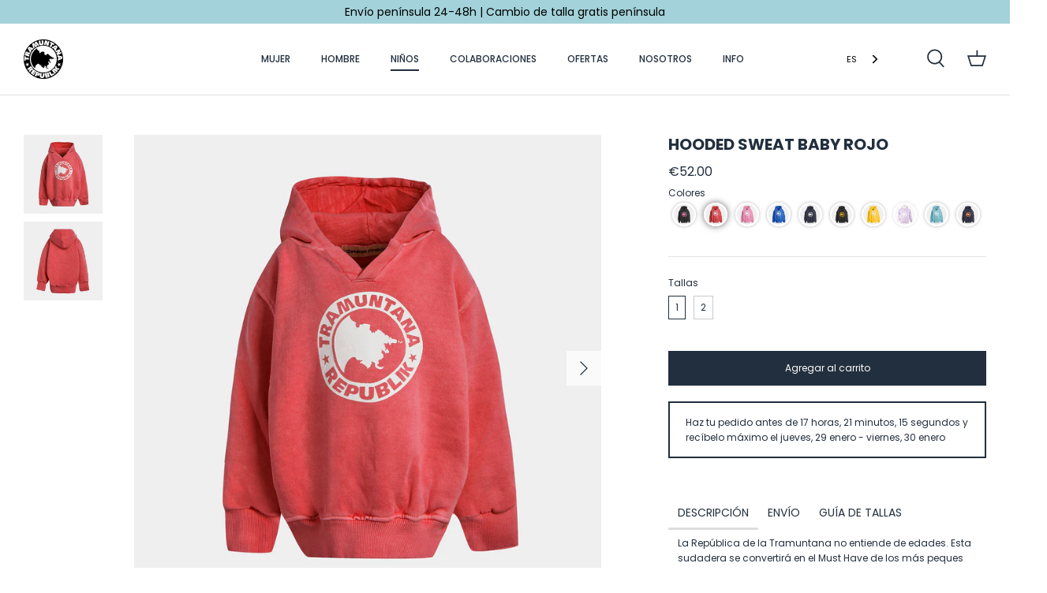

--- FILE ---
content_type: text/javascript; charset=utf-8
request_url: https://tramuntanarepublik.com/products/hooded-sweat-baby-azul.js
body_size: 544
content:
{"id":4252632318065,"title":"HOODED SWEAT BABY AZUL","handle":"hooded-sweat-baby-azul","description":"\u003cstyle type=\"text\/css\" data-mce-fragment=\"1\"\u003e\u003c!--\ntd {border: 1px solid #cccccc;}br {mso-data-placement:same-cell;}\n--\u003e\u003c\/style\u003e\n\u003cp\u003e\u003cspan data-sheets-value='{\"1\":2,\"2\":\"La República de la Tramuntana no entiende de edades. Esta sudadera se convertirá en el Must Have de los más peques de la casa. Ideal para seguirles el ritmo desde sus primeros pasos. ¡Combina tus favoritos de Tramuntana Republik con tus personas especiales!\\n\"}' data-sheets-userformat='{\"2\":13185,\"3\":{\"1\":0},\"10\":0,\"11\":4,\"12\":0,\"15\":\"Montserrat\",\"16\":9}' data-mce-fragment=\"1\"\u003eLa República de la Tramuntana no entiende de edades. Esta sudadera se convertirá en el Must Have de los más peques de la casa. Ideal para seguirles el ritmo desde sus primeros pasos. ¡Combina tus favoritos de Tramuntana Republik con tus personas especiales!\u003cbr data-mce-fragment=\"1\"\u003e\u003c\/span\u003e\u003c\/p\u003e","published_at":"2020-01-29T01:00:00+01:00","created_at":"2019-10-11T08:04:16+02:00","vendor":"false","type":"BABY","tags":[],"price":5200,"price_min":5200,"price_max":5200,"available":true,"price_varies":false,"compare_at_price":null,"compare_at_price_min":0,"compare_at_price_max":0,"compare_at_price_varies":false,"variants":[{"id":30597417435249,"title":"1","option1":"1","option2":null,"option3":null,"sku":"421.AZ.1","requires_shipping":true,"taxable":true,"featured_image":null,"available":true,"name":"HOODED SWEAT BABY AZUL - 1","public_title":"1","options":["1"],"price":5200,"weight":0,"compare_at_price":null,"inventory_management":"shopify","barcode":"","requires_selling_plan":false,"selling_plan_allocations":[]},{"id":30597417468017,"title":"2","option1":"2","option2":null,"option3":null,"sku":"421.AZ.2","requires_shipping":true,"taxable":true,"featured_image":null,"available":true,"name":"HOODED SWEAT BABY AZUL - 2","public_title":"2","options":["2"],"price":5200,"weight":0,"compare_at_price":null,"inventory_management":"shopify","barcode":"","requires_selling_plan":false,"selling_plan_allocations":[]}],"images":["\/\/cdn.shopify.com\/s\/files\/1\/1860\/8095\/products\/421AZdavant.jpg?v=1671293103","\/\/cdn.shopify.com\/s\/files\/1\/1860\/8095\/products\/421AZdarrrera.jpg?v=1671293103"],"featured_image":"\/\/cdn.shopify.com\/s\/files\/1\/1860\/8095\/products\/421AZdavant.jpg?v=1671293103","options":[{"name":"Tallas","position":1,"values":["1","2"]}],"url":"\/products\/hooded-sweat-baby-azul","media":[{"alt":null,"id":22958061289585,"position":1,"preview_image":{"aspect_ratio":1.0,"height":1512,"width":1512,"src":"https:\/\/cdn.shopify.com\/s\/files\/1\/1860\/8095\/products\/421AZdavant.jpg?v=1671293103"},"aspect_ratio":1.0,"height":1512,"media_type":"image","src":"https:\/\/cdn.shopify.com\/s\/files\/1\/1860\/8095\/products\/421AZdavant.jpg?v=1671293103","width":1512},{"alt":null,"id":22958061256817,"position":2,"preview_image":{"aspect_ratio":1.0,"height":1512,"width":1512,"src":"https:\/\/cdn.shopify.com\/s\/files\/1\/1860\/8095\/products\/421AZdarrrera.jpg?v=1671293103"},"aspect_ratio":1.0,"height":1512,"media_type":"image","src":"https:\/\/cdn.shopify.com\/s\/files\/1\/1860\/8095\/products\/421AZdarrrera.jpg?v=1671293103","width":1512}],"requires_selling_plan":false,"selling_plan_groups":[]}

--- FILE ---
content_type: text/javascript; charset=utf-8
request_url: https://tramuntanarepublik.com/products/hooded-sweat-baby-negro-mostaza.js
body_size: 619
content:
{"id":4252632744049,"title":"HOODED SWEAT BABY NEGRO\/MOSTAZA","handle":"hooded-sweat-baby-negro-mostaza","description":"\u003cstyle type=\"text\/css\" data-mce-fragment=\"1\"\u003e\u003c!--\ntd {border: 1px solid #cccccc;}br {mso-data-placement:same-cell;}\n--\u003e\u003c\/style\u003e\n\u003cp\u003e\u003cspan data-sheets-value='{\"1\":2,\"2\":\"La República de la Tramuntana no entiende de edades. Esta sudadera se convertirá en el Must Have de los más peques de la casa. Ideal para seguirles el ritmo desde sus primeros pasos. ¡Combina tus favoritos de Tramuntana Republik con tus personas especiales!\\n\"}' data-sheets-userformat='{\"2\":13185,\"3\":{\"1\":0},\"10\":0,\"11\":4,\"12\":0,\"15\":\"Montserrat\",\"16\":9}' data-mce-fragment=\"1\"\u003eLa República de la Tramuntana no entiende de edades. Esta sudadera se convertirá en el Must Have de los más peques de la casa. Ideal para seguirles el ritmo desde sus primeros pasos. ¡Combina tus favoritos de Tramuntana Republik con tus personas especiales!\u003cbr data-mce-fragment=\"1\"\u003e\u003c\/span\u003e\u003c\/p\u003e","published_at":"2020-01-29T01:00:00+01:00","created_at":"2019-10-11T08:05:02+02:00","vendor":"false","type":"BABY","tags":[],"price":5200,"price_min":5200,"price_max":5200,"available":true,"price_varies":false,"compare_at_price":null,"compare_at_price_min":0,"compare_at_price_max":0,"compare_at_price_varies":false,"variants":[{"id":30597419335793,"title":"1","option1":"1","option2":null,"option3":null,"sku":"421.NEMO.1","requires_shipping":true,"taxable":true,"featured_image":null,"available":true,"name":"HOODED SWEAT BABY NEGRO\/MOSTAZA - 1","public_title":"1","options":["1"],"price":5200,"weight":0,"compare_at_price":null,"inventory_management":"shopify","barcode":"","requires_selling_plan":false,"selling_plan_allocations":[]},{"id":30597419368561,"title":"2","option1":"2","option2":null,"option3":null,"sku":"421.NEMO.2","requires_shipping":true,"taxable":true,"featured_image":null,"available":true,"name":"HOODED SWEAT BABY NEGRO\/MOSTAZA - 2","public_title":"2","options":["2"],"price":5200,"weight":0,"compare_at_price":null,"inventory_management":"shopify","barcode":"","requires_selling_plan":false,"selling_plan_allocations":[]}],"images":["\/\/cdn.shopify.com\/s\/files\/1\/1860\/8095\/products\/421NEMOdavant.jpg?v=1671293415","\/\/cdn.shopify.com\/s\/files\/1\/1860\/8095\/products\/421NEMOdarrera.jpg?v=1671293415"],"featured_image":"\/\/cdn.shopify.com\/s\/files\/1\/1860\/8095\/products\/421NEMOdavant.jpg?v=1671293415","options":[{"name":"Tallas","position":1,"values":["1","2"]}],"url":"\/products\/hooded-sweat-baby-negro-mostaza","media":[{"alt":null,"id":22958076330097,"position":1,"preview_image":{"aspect_ratio":1.0,"height":1512,"width":1512,"src":"https:\/\/cdn.shopify.com\/s\/files\/1\/1860\/8095\/products\/421NEMOdavant.jpg?v=1671293415"},"aspect_ratio":1.0,"height":1512,"media_type":"image","src":"https:\/\/cdn.shopify.com\/s\/files\/1\/1860\/8095\/products\/421NEMOdavant.jpg?v=1671293415","width":1512},{"alt":null,"id":22958076297329,"position":2,"preview_image":{"aspect_ratio":1.0,"height":1512,"width":1512,"src":"https:\/\/cdn.shopify.com\/s\/files\/1\/1860\/8095\/products\/421NEMOdarrera.jpg?v=1671293415"},"aspect_ratio":1.0,"height":1512,"media_type":"image","src":"https:\/\/cdn.shopify.com\/s\/files\/1\/1860\/8095\/products\/421NEMOdarrera.jpg?v=1671293415","width":1512}],"requires_selling_plan":false,"selling_plan_groups":[]}

--- FILE ---
content_type: text/javascript; charset=utf-8
request_url: https://tramuntanarepublik.com/products/hooded-sweat-baby-cielo.js
body_size: 321
content:
{"id":4618224566385,"title":"HOODED SWEAT BABY CIELO","handle":"hooded-sweat-baby-cielo","description":"\u003cstyle type=\"text\/css\" data-mce-fragment=\"1\"\u003e\u003c!--\ntd {border: 1px solid #cccccc;}br {mso-data-placement:same-cell;}\n--\u003e\u003c\/style\u003e\n\u003cp\u003e\u003cspan data-sheets-value='{\"1\":2,\"2\":\"La República de la Tramuntana no entiende de edades. Esta sudadera se convertirá en el Must Have de los más peques de la casa. Ideal para seguirles el ritmo desde sus primeros pasos. ¡Combina tus favoritos de Tramuntana Republik con tus personas especiales!\\n\"}' data-sheets-userformat='{\"2\":13185,\"3\":{\"1\":0},\"10\":0,\"11\":4,\"12\":0,\"15\":\"Montserrat\",\"16\":9}' data-mce-fragment=\"1\"\u003eLa República de la Tramuntana no entiende de edades. Esta sudadera se convertirá en el Must Have de los más peques de la casa. Ideal para seguirles el ritmo desde sus primeros pasos. ¡Combina tus favoritos de Tramuntana Republik con tus personas especiales!\u003cbr data-mce-fragment=\"1\"\u003e\u003c\/span\u003e\u003c\/p\u003e","published_at":"2022-12-17T17:05:32+01:00","created_at":"2020-11-21T18:27:04+01:00","vendor":"false","type":"BABY","tags":[],"price":5200,"price_min":5200,"price_max":5200,"available":true,"price_varies":false,"compare_at_price":null,"compare_at_price_min":0,"compare_at_price_max":0,"compare_at_price_varies":false,"variants":[{"id":32197700485233,"title":"1","option1":"1","option2":null,"option3":null,"sku":"421.CI.1","requires_shipping":true,"taxable":true,"featured_image":null,"available":true,"name":"HOODED SWEAT BABY CIELO - 1","public_title":"1","options":["1"],"price":5200,"weight":0,"compare_at_price":null,"inventory_management":"shopify","barcode":null,"requires_selling_plan":false,"selling_plan_allocations":[]},{"id":32197700518001,"title":"2","option1":"2","option2":null,"option3":null,"sku":"421.CI.2","requires_shipping":true,"taxable":true,"featured_image":null,"available":true,"name":"HOODED SWEAT BABY CIELO - 2","public_title":"2","options":["2"],"price":5200,"weight":0,"compare_at_price":null,"inventory_management":"shopify","barcode":null,"requires_selling_plan":false,"selling_plan_allocations":[]}],"images":["\/\/cdn.shopify.com\/s\/files\/1\/1860\/8095\/products\/421CIdavant.jpg?v=1671293125","\/\/cdn.shopify.com\/s\/files\/1\/1860\/8095\/products\/421CIdarrrera.jpg?v=1671293125"],"featured_image":"\/\/cdn.shopify.com\/s\/files\/1\/1860\/8095\/products\/421CIdavant.jpg?v=1671293125","options":[{"name":"Tallas","position":1,"values":["1","2"]}],"url":"\/products\/hooded-sweat-baby-cielo","media":[{"alt":null,"id":22958063288433,"position":1,"preview_image":{"aspect_ratio":1.0,"height":1512,"width":1512,"src":"https:\/\/cdn.shopify.com\/s\/files\/1\/1860\/8095\/products\/421CIdavant.jpg?v=1671293125"},"aspect_ratio":1.0,"height":1512,"media_type":"image","src":"https:\/\/cdn.shopify.com\/s\/files\/1\/1860\/8095\/products\/421CIdavant.jpg?v=1671293125","width":1512},{"alt":null,"id":22958063255665,"position":2,"preview_image":{"aspect_ratio":1.0,"height":1512,"width":1512,"src":"https:\/\/cdn.shopify.com\/s\/files\/1\/1860\/8095\/products\/421CIdarrrera.jpg?v=1671293125"},"aspect_ratio":1.0,"height":1512,"media_type":"image","src":"https:\/\/cdn.shopify.com\/s\/files\/1\/1860\/8095\/products\/421CIdarrrera.jpg?v=1671293125","width":1512}],"requires_selling_plan":false,"selling_plan_groups":[]}

--- FILE ---
content_type: text/javascript; charset=utf-8
request_url: https://tramuntanarepublik.com/products/hooded-sweat-baby-navy-naranja.js
body_size: 63
content:
{"id":4618224697457,"title":"HOODED SWEAT BABY NAVY\/NARANJA","handle":"hooded-sweat-baby-navy-naranja","description":"","published_at":"2025-08-14T23:35:04+02:00","created_at":"2020-11-21T18:27:55+01:00","vendor":"false","type":"BABY","tags":[],"price":5200,"price_min":5200,"price_max":5200,"available":true,"price_varies":false,"compare_at_price":null,"compare_at_price_min":0,"compare_at_price_max":0,"compare_at_price_varies":false,"variants":[{"id":32197700714609,"title":"1","option1":"1","option2":null,"option3":null,"sku":"421.NANA.1","requires_shipping":true,"taxable":true,"featured_image":null,"available":true,"name":"HOODED SWEAT BABY NAVY\/NARANJA - 1","public_title":"1","options":["1"],"price":5200,"weight":0,"compare_at_price":null,"inventory_management":"shopify","barcode":null,"requires_selling_plan":false,"selling_plan_allocations":[]},{"id":32197700747377,"title":"2","option1":"2","option2":null,"option3":null,"sku":"421.NANA.2","requires_shipping":true,"taxable":true,"featured_image":null,"available":true,"name":"HOODED SWEAT BABY NAVY\/NARANJA - 2","public_title":"2","options":["2"],"price":5200,"weight":0,"compare_at_price":null,"inventory_management":"shopify","barcode":null,"requires_selling_plan":false,"selling_plan_allocations":[]}],"images":["\/\/cdn.shopify.com\/s\/files\/1\/1860\/8095\/products\/421NANAdavant.jpg?v=1671293207","\/\/cdn.shopify.com\/s\/files\/1\/1860\/8095\/products\/421NANAdarrera.jpg?v=1671293207"],"featured_image":"\/\/cdn.shopify.com\/s\/files\/1\/1860\/8095\/products\/421NANAdavant.jpg?v=1671293207","options":[{"name":"Tallas","position":1,"values":["1","2"]}],"url":"\/products\/hooded-sweat-baby-navy-naranja","media":[{"alt":null,"id":22958072234097,"position":1,"preview_image":{"aspect_ratio":1.0,"height":1512,"width":1512,"src":"https:\/\/cdn.shopify.com\/s\/files\/1\/1860\/8095\/products\/421NANAdavant.jpg?v=1671293207"},"aspect_ratio":1.0,"height":1512,"media_type":"image","src":"https:\/\/cdn.shopify.com\/s\/files\/1\/1860\/8095\/products\/421NANAdavant.jpg?v=1671293207","width":1512},{"alt":null,"id":22958072201329,"position":2,"preview_image":{"aspect_ratio":1.0,"height":1512,"width":1512,"src":"https:\/\/cdn.shopify.com\/s\/files\/1\/1860\/8095\/products\/421NANAdarrera.jpg?v=1671293207"},"aspect_ratio":1.0,"height":1512,"media_type":"image","src":"https:\/\/cdn.shopify.com\/s\/files\/1\/1860\/8095\/products\/421NANAdarrera.jpg?v=1671293207","width":1512}],"requires_selling_plan":false,"selling_plan_groups":[]}

--- FILE ---
content_type: text/javascript; charset=utf-8
request_url: https://tramuntanarepublik.com/products/hooded-sweat-baby-navy-blanco.js
body_size: 553
content:
{"id":4252632383601,"title":"HOODED SWEAT BABY NAVY\/BLANCO","handle":"hooded-sweat-baby-navy-blanco","description":"\u003cstyle type=\"text\/css\" data-mce-fragment=\"1\"\u003e\u003c!--\ntd {border: 1px solid #cccccc;}br {mso-data-placement:same-cell;}\n--\u003e\u003c\/style\u003e\n\u003cp\u003e\u003cspan data-sheets-value='{\"1\":2,\"2\":\"La República de la Tramuntana no entiende de edades. Esta sudadera se convertirá en el Must Have de los más peques de la casa. Ideal para seguirles el ritmo desde sus primeros pasos. ¡Combina tus favoritos de Tramuntana Republik con tus personas especiales!\\n\"}' data-sheets-userformat='{\"2\":13185,\"3\":{\"1\":0},\"10\":0,\"11\":4,\"12\":0,\"15\":\"Montserrat\",\"16\":9}' data-mce-fragment=\"1\"\u003eLa República de la Tramuntana no entiende de edades. Esta sudadera se convertirá en el Must Have de los más peques de la casa. Ideal para seguirles el ritmo desde sus primeros pasos. ¡Combina tus favoritos de Tramuntana Republik con tus personas especiales!\u003cbr data-mce-fragment=\"1\"\u003e\u003c\/span\u003e\u003c\/p\u003e","published_at":"2020-01-29T01:00:00+01:00","created_at":"2019-10-11T08:04:20+02:00","vendor":"false","type":"BABY","tags":[],"price":5200,"price_min":5200,"price_max":5200,"available":true,"price_varies":false,"compare_at_price":null,"compare_at_price_min":0,"compare_at_price_max":0,"compare_at_price_varies":false,"variants":[{"id":30597417500785,"title":"1","option1":"1","option2":null,"option3":null,"sku":"421.NA.1","requires_shipping":true,"taxable":true,"featured_image":null,"available":true,"name":"HOODED SWEAT BABY NAVY\/BLANCO - 1","public_title":"1","options":["1"],"price":5200,"weight":0,"compare_at_price":null,"inventory_management":"shopify","barcode":"","requires_selling_plan":false,"selling_plan_allocations":[]},{"id":30597417533553,"title":"2","option1":"2","option2":null,"option3":null,"sku":"421.NA.2","requires_shipping":true,"taxable":true,"featured_image":null,"available":true,"name":"HOODED SWEAT BABY NAVY\/BLANCO - 2","public_title":"2","options":["2"],"price":5200,"weight":0,"compare_at_price":null,"inventory_management":"shopify","barcode":"","requires_selling_plan":false,"selling_plan_allocations":[]}],"images":["\/\/cdn.shopify.com\/s\/files\/1\/1860\/8095\/products\/421NAdavant.jpg?v=1671293182","\/\/cdn.shopify.com\/s\/files\/1\/1860\/8095\/products\/421NAdarrera.jpg?v=1671293182"],"featured_image":"\/\/cdn.shopify.com\/s\/files\/1\/1860\/8095\/products\/421NAdavant.jpg?v=1671293182","options":[{"name":"Tallas","position":1,"values":["1","2"]}],"url":"\/products\/hooded-sweat-baby-navy-blanco","media":[{"alt":null,"id":22958069612657,"position":1,"preview_image":{"aspect_ratio":1.0,"height":1512,"width":1512,"src":"https:\/\/cdn.shopify.com\/s\/files\/1\/1860\/8095\/products\/421NAdavant.jpg?v=1671293182"},"aspect_ratio":1.0,"height":1512,"media_type":"image","src":"https:\/\/cdn.shopify.com\/s\/files\/1\/1860\/8095\/products\/421NAdavant.jpg?v=1671293182","width":1512},{"alt":null,"id":22958069579889,"position":2,"preview_image":{"aspect_ratio":1.0,"height":1512,"width":1512,"src":"https:\/\/cdn.shopify.com\/s\/files\/1\/1860\/8095\/products\/421NAdarrera.jpg?v=1671293182"},"aspect_ratio":1.0,"height":1512,"media_type":"image","src":"https:\/\/cdn.shopify.com\/s\/files\/1\/1860\/8095\/products\/421NAdarrera.jpg?v=1671293182","width":1512}],"requires_selling_plan":false,"selling_plan_groups":[]}

--- FILE ---
content_type: text/javascript; charset=utf-8
request_url: https://tramuntanarepublik.com/products/hooded-sweat-baby-rojo.js
body_size: 602
content:
{"id":4252632219761,"title":"HOODED SWEAT BABY ROJO","handle":"hooded-sweat-baby-rojo","description":"\u003cstyle type=\"text\/css\" data-mce-fragment=\"1\"\u003e\u003c!--\ntd {border: 1px solid #cccccc;}br {mso-data-placement:same-cell;}\n--\u003e\u003c\/style\u003e\n\u003cp\u003e\u003cspan data-sheets-value='{\"1\":2,\"2\":\"La República de la Tramuntana no entiende de edades. Esta sudadera se convertirá en el Must Have de los más peques de la casa. Ideal para seguirles el ritmo desde sus primeros pasos. ¡Combina tus favoritos de Tramuntana Republik con tus personas especiales!\\n\"}' data-sheets-userformat='{\"2\":13185,\"3\":{\"1\":0},\"10\":0,\"11\":4,\"12\":0,\"15\":\"Montserrat\",\"16\":9}' data-mce-fragment=\"1\"\u003eLa República de la Tramuntana no entiende de edades. Esta sudadera se convertirá en el Must Have de los más peques de la casa. Ideal para seguirles el ritmo desde sus primeros pasos. ¡Combina tus favoritos de Tramuntana Republik con tus personas especiales!\u003cbr data-mce-fragment=\"1\"\u003e\u003c\/span\u003e\u003c\/p\u003e","published_at":"2020-01-29T01:00:00+01:00","created_at":"2019-10-11T08:04:08+02:00","vendor":"false","type":"BABY","tags":[],"price":5200,"price_min":5200,"price_max":5200,"available":true,"price_varies":false,"compare_at_price":null,"compare_at_price_min":0,"compare_at_price_max":0,"compare_at_price_varies":false,"variants":[{"id":30597417205873,"title":"1","option1":"1","option2":null,"option3":null,"sku":"421.RO.1","requires_shipping":true,"taxable":true,"featured_image":null,"available":true,"name":"HOODED SWEAT BABY ROJO - 1","public_title":"1","options":["1"],"price":5200,"weight":0,"compare_at_price":null,"inventory_management":"shopify","barcode":"","requires_selling_plan":false,"selling_plan_allocations":[]},{"id":30597417238641,"title":"2","option1":"2","option2":null,"option3":null,"sku":"421.RO.2","requires_shipping":true,"taxable":true,"featured_image":null,"available":true,"name":"HOODED SWEAT BABY ROJO - 2","public_title":"2","options":["2"],"price":5200,"weight":0,"compare_at_price":null,"inventory_management":"shopify","barcode":"","requires_selling_plan":false,"selling_plan_allocations":[]}],"images":["\/\/cdn.shopify.com\/s\/files\/1\/1860\/8095\/products\/421ROdavant.jpg?v=1671293464","\/\/cdn.shopify.com\/s\/files\/1\/1860\/8095\/products\/421ROdarrrera.jpg?v=1671293464"],"featured_image":"\/\/cdn.shopify.com\/s\/files\/1\/1860\/8095\/products\/421ROdavant.jpg?v=1671293464","options":[{"name":"Tallas","position":1,"values":["1","2"]}],"url":"\/products\/hooded-sweat-baby-rojo","media":[{"alt":null,"id":22958076854385,"position":1,"preview_image":{"aspect_ratio":1.0,"height":1512,"width":1512,"src":"https:\/\/cdn.shopify.com\/s\/files\/1\/1860\/8095\/products\/421ROdavant.jpg?v=1671293464"},"aspect_ratio":1.0,"height":1512,"media_type":"image","src":"https:\/\/cdn.shopify.com\/s\/files\/1\/1860\/8095\/products\/421ROdavant.jpg?v=1671293464","width":1512},{"alt":null,"id":22958076821617,"position":2,"preview_image":{"aspect_ratio":1.0,"height":1512,"width":1512,"src":"https:\/\/cdn.shopify.com\/s\/files\/1\/1860\/8095\/products\/421ROdarrrera.jpg?v=1671293464"},"aspect_ratio":1.0,"height":1512,"media_type":"image","src":"https:\/\/cdn.shopify.com\/s\/files\/1\/1860\/8095\/products\/421ROdarrrera.jpg?v=1671293464","width":1512}],"requires_selling_plan":false,"selling_plan_groups":[]}

--- FILE ---
content_type: text/javascript; charset=utf-8
request_url: https://tramuntanarepublik.com/products/hooded-sweat-baby-rojo.js
body_size: 663
content:
{"id":4252632219761,"title":"HOODED SWEAT BABY ROJO","handle":"hooded-sweat-baby-rojo","description":"\u003cstyle type=\"text\/css\" data-mce-fragment=\"1\"\u003e\u003c!--\ntd {border: 1px solid #cccccc;}br {mso-data-placement:same-cell;}\n--\u003e\u003c\/style\u003e\n\u003cp\u003e\u003cspan data-sheets-value='{\"1\":2,\"2\":\"La República de la Tramuntana no entiende de edades. Esta sudadera se convertirá en el Must Have de los más peques de la casa. Ideal para seguirles el ritmo desde sus primeros pasos. ¡Combina tus favoritos de Tramuntana Republik con tus personas especiales!\\n\"}' data-sheets-userformat='{\"2\":13185,\"3\":{\"1\":0},\"10\":0,\"11\":4,\"12\":0,\"15\":\"Montserrat\",\"16\":9}' data-mce-fragment=\"1\"\u003eLa República de la Tramuntana no entiende de edades. Esta sudadera se convertirá en el Must Have de los más peques de la casa. Ideal para seguirles el ritmo desde sus primeros pasos. ¡Combina tus favoritos de Tramuntana Republik con tus personas especiales!\u003cbr data-mce-fragment=\"1\"\u003e\u003c\/span\u003e\u003c\/p\u003e","published_at":"2020-01-29T01:00:00+01:00","created_at":"2019-10-11T08:04:08+02:00","vendor":"false","type":"BABY","tags":[],"price":5200,"price_min":5200,"price_max":5200,"available":true,"price_varies":false,"compare_at_price":null,"compare_at_price_min":0,"compare_at_price_max":0,"compare_at_price_varies":false,"variants":[{"id":30597417205873,"title":"1","option1":"1","option2":null,"option3":null,"sku":"421.RO.1","requires_shipping":true,"taxable":true,"featured_image":null,"available":true,"name":"HOODED SWEAT BABY ROJO - 1","public_title":"1","options":["1"],"price":5200,"weight":0,"compare_at_price":null,"inventory_management":"shopify","barcode":"","requires_selling_plan":false,"selling_plan_allocations":[]},{"id":30597417238641,"title":"2","option1":"2","option2":null,"option3":null,"sku":"421.RO.2","requires_shipping":true,"taxable":true,"featured_image":null,"available":true,"name":"HOODED SWEAT BABY ROJO - 2","public_title":"2","options":["2"],"price":5200,"weight":0,"compare_at_price":null,"inventory_management":"shopify","barcode":"","requires_selling_plan":false,"selling_plan_allocations":[]}],"images":["\/\/cdn.shopify.com\/s\/files\/1\/1860\/8095\/products\/421ROdavant.jpg?v=1671293464","\/\/cdn.shopify.com\/s\/files\/1\/1860\/8095\/products\/421ROdarrrera.jpg?v=1671293464"],"featured_image":"\/\/cdn.shopify.com\/s\/files\/1\/1860\/8095\/products\/421ROdavant.jpg?v=1671293464","options":[{"name":"Tallas","position":1,"values":["1","2"]}],"url":"\/products\/hooded-sweat-baby-rojo","media":[{"alt":null,"id":22958076854385,"position":1,"preview_image":{"aspect_ratio":1.0,"height":1512,"width":1512,"src":"https:\/\/cdn.shopify.com\/s\/files\/1\/1860\/8095\/products\/421ROdavant.jpg?v=1671293464"},"aspect_ratio":1.0,"height":1512,"media_type":"image","src":"https:\/\/cdn.shopify.com\/s\/files\/1\/1860\/8095\/products\/421ROdavant.jpg?v=1671293464","width":1512},{"alt":null,"id":22958076821617,"position":2,"preview_image":{"aspect_ratio":1.0,"height":1512,"width":1512,"src":"https:\/\/cdn.shopify.com\/s\/files\/1\/1860\/8095\/products\/421ROdarrrera.jpg?v=1671293464"},"aspect_ratio":1.0,"height":1512,"media_type":"image","src":"https:\/\/cdn.shopify.com\/s\/files\/1\/1860\/8095\/products\/421ROdarrrera.jpg?v=1671293464","width":1512}],"requires_selling_plan":false,"selling_plan_groups":[]}

--- FILE ---
content_type: text/javascript; charset=utf-8
request_url: https://tramuntanarepublik.com/products/hooded-sweat-baby-negro-rosa.js
body_size: 186
content:
{"id":4110236450929,"title":"HOODED SWEAT BABY NEGRO\/ROSA","handle":"hooded-sweat-baby-negro-rosa","description":"\u003cstyle type=\"text\/css\" data-mce-fragment=\"1\"\u003e\u003c!--\ntd {border: 1px solid #cccccc;}br {mso-data-placement:same-cell;}\n--\u003e\u003c\/style\u003e\n\u003cp\u003e\u003cspan data-sheets-value='{\"1\":2,\"2\":\"La República de la Tramuntana no entiende de edades. Esta sudadera se convertirá en el Must Have de los más peques de la casa. Ideal para seguirles el ritmo desde sus primeros pasos. ¡Combina tus favoritos de Tramuntana Republik con tus personas especiales!\\n\"}' data-sheets-userformat='{\"2\":13185,\"3\":{\"1\":0},\"10\":0,\"11\":4,\"12\":0,\"15\":\"Montserrat\",\"16\":9}' data-mce-fragment=\"1\"\u003eLa República de la Tramuntana no entiende de edades. Esta sudadera se convertirá en el Must Have de los más peques de la casa. Ideal para seguirles el ritmo desde sus primeros pasos. ¡Combina tus favoritos de Tramuntana Republik con tus personas especiales!\u003cbr data-mce-fragment=\"1\"\u003e\u003c\/span\u003e\u003c\/p\u003e","published_at":"2020-01-29T01:00:00+01:00","created_at":"2019-09-15T16:13:56+02:00","vendor":"false","type":"BABY","tags":[],"price":5200,"price_min":5200,"price_max":5200,"available":true,"price_varies":false,"compare_at_price":null,"compare_at_price_min":0,"compare_at_price_max":0,"compare_at_price_varies":false,"variants":[{"id":29699993469041,"title":"1","option1":"1","option2":null,"option3":null,"sku":"421.NERO.1","requires_shipping":true,"taxable":true,"featured_image":null,"available":true,"name":"HOODED SWEAT BABY NEGRO\/ROSA - 1","public_title":"1","options":["1"],"price":5200,"weight":0,"compare_at_price":null,"inventory_management":"shopify","barcode":"","requires_selling_plan":false,"selling_plan_allocations":[]},{"id":29699993501809,"title":"2","option1":"2","option2":null,"option3":null,"sku":"421.NERO.2","requires_shipping":true,"taxable":true,"featured_image":null,"available":true,"name":"HOODED SWEAT BABY NEGRO\/ROSA - 2","public_title":"2","options":["2"],"price":5200,"weight":0,"compare_at_price":null,"inventory_management":"shopify","barcode":"","requires_selling_plan":false,"selling_plan_allocations":[]}],"images":["\/\/cdn.shopify.com\/s\/files\/1\/1860\/8095\/products\/421NEROdavant.jpg?v=1671293442","\/\/cdn.shopify.com\/s\/files\/1\/1860\/8095\/products\/421NEROdarrera.jpg?v=1671293442"],"featured_image":"\/\/cdn.shopify.com\/s\/files\/1\/1860\/8095\/products\/421NEROdavant.jpg?v=1671293442","options":[{"name":"Tallas","position":1,"values":["1","2"]}],"url":"\/products\/hooded-sweat-baby-negro-rosa","media":[{"alt":null,"id":22958076592241,"position":1,"preview_image":{"aspect_ratio":1.0,"height":1512,"width":1512,"src":"https:\/\/cdn.shopify.com\/s\/files\/1\/1860\/8095\/products\/421NEROdavant.jpg?v=1671293442"},"aspect_ratio":1.0,"height":1512,"media_type":"image","src":"https:\/\/cdn.shopify.com\/s\/files\/1\/1860\/8095\/products\/421NEROdavant.jpg?v=1671293442","width":1512},{"alt":null,"id":22958076559473,"position":2,"preview_image":{"aspect_ratio":1.0,"height":1512,"width":1512,"src":"https:\/\/cdn.shopify.com\/s\/files\/1\/1860\/8095\/products\/421NEROdarrera.jpg?v=1671293442"},"aspect_ratio":1.0,"height":1512,"media_type":"image","src":"https:\/\/cdn.shopify.com\/s\/files\/1\/1860\/8095\/products\/421NEROdarrera.jpg?v=1671293442","width":1512}],"requires_selling_plan":false,"selling_plan_groups":[]}

--- FILE ---
content_type: text/javascript; charset=utf-8
request_url: https://tramuntanarepublik.com/products/hooded-sweat-baby-amarillo.js
body_size: 187
content:
{"id":4252632907889,"title":"HOODED SWEAT BABY AMARILLO","handle":"hooded-sweat-baby-amarillo","description":"\u003cstyle type=\"text\/css\" data-mce-fragment=\"1\"\u003e\u003c!--\ntd {border: 1px solid #cccccc;}br {mso-data-placement:same-cell;}\n--\u003e\u003c\/style\u003e\n\u003cp\u003e\u003cspan data-sheets-value='{\"1\":2,\"2\":\"La República de la Tramuntana no entiende de edades. Esta sudadera se convertirá en el Must Have de los más peques de la casa. Ideal para seguirles el ritmo desde sus primeros pasos. ¡Combina tus favoritos de Tramuntana Republik con tus personas especiales!\\n\"}' data-sheets-userformat='{\"2\":13185,\"3\":{\"1\":0},\"10\":0,\"11\":4,\"12\":0,\"15\":\"Montserrat\",\"16\":9}' data-mce-fragment=\"1\"\u003eLa República de la Tramuntana no entiende de edades. Esta sudadera se convertirá en el Must Have de los más peques de la casa. Ideal para seguirles el ritmo desde sus primeros pasos. ¡Combina tus favoritos de Tramuntana Republik con tus personas especiales!\u003cbr data-mce-fragment=\"1\"\u003e\u003c\/span\u003e\u003c\/p\u003e","published_at":"2020-01-29T01:00:00+01:00","created_at":"2019-10-11T08:05:12+02:00","vendor":"false","type":"BABY","tags":[],"price":5200,"price_min":5200,"price_max":5200,"available":true,"price_varies":false,"compare_at_price":null,"compare_at_price_min":0,"compare_at_price_max":0,"compare_at_price_varies":false,"variants":[{"id":30597419761777,"title":"1","option1":"1","option2":null,"option3":null,"sku":"421.AM.1","requires_shipping":true,"taxable":true,"featured_image":null,"available":true,"name":"HOODED SWEAT BABY AMARILLO - 1","public_title":"1","options":["1"],"price":5200,"weight":0,"compare_at_price":null,"inventory_management":"shopify","barcode":"","requires_selling_plan":false,"selling_plan_allocations":[]},{"id":30597419794545,"title":"2","option1":"2","option2":null,"option3":null,"sku":"421.AM.2","requires_shipping":true,"taxable":true,"featured_image":null,"available":true,"name":"HOODED SWEAT BABY AMARILLO - 2","public_title":"2","options":["2"],"price":5200,"weight":0,"compare_at_price":null,"inventory_management":"shopify","barcode":"","requires_selling_plan":false,"selling_plan_allocations":[]}],"images":["\/\/cdn.shopify.com\/s\/files\/1\/1860\/8095\/products\/421AMdavant.jpg?v=1671293080","\/\/cdn.shopify.com\/s\/files\/1\/1860\/8095\/products\/421AMdarrrera.jpg?v=1671293080"],"featured_image":"\/\/cdn.shopify.com\/s\/files\/1\/1860\/8095\/products\/421AMdavant.jpg?v=1671293080","options":[{"name":"Tallas","position":1,"values":["1","2"]}],"url":"\/products\/hooded-sweat-baby-amarillo","media":[{"alt":null,"id":22958059749489,"position":1,"preview_image":{"aspect_ratio":1.0,"height":1512,"width":1512,"src":"https:\/\/cdn.shopify.com\/s\/files\/1\/1860\/8095\/products\/421AMdavant.jpg?v=1671293080"},"aspect_ratio":1.0,"height":1512,"media_type":"image","src":"https:\/\/cdn.shopify.com\/s\/files\/1\/1860\/8095\/products\/421AMdavant.jpg?v=1671293080","width":1512},{"alt":null,"id":22958059716721,"position":2,"preview_image":{"aspect_ratio":1.0,"height":1512,"width":1512,"src":"https:\/\/cdn.shopify.com\/s\/files\/1\/1860\/8095\/products\/421AMdarrrera.jpg?v=1671293080"},"aspect_ratio":1.0,"height":1512,"media_type":"image","src":"https:\/\/cdn.shopify.com\/s\/files\/1\/1860\/8095\/products\/421AMdarrrera.jpg?v=1671293080","width":1512}],"requires_selling_plan":false,"selling_plan_groups":[]}

--- FILE ---
content_type: text/javascript; charset=utf-8
request_url: https://tramuntanarepublik.com/products/hooded-sweat-baby-rosa.js
body_size: 134
content:
{"id":4252632252529,"title":"HOODED SWEAT BABY ROSA","handle":"hooded-sweat-baby-rosa","description":"\u003cstyle type=\"text\/css\" data-mce-fragment=\"1\"\u003e\u003c!--\ntd {border: 1px solid #cccccc;}br {mso-data-placement:same-cell;}\n--\u003e\u003c\/style\u003e\n\u003cp\u003e\u003cspan data-sheets-value='{\"1\":2,\"2\":\"La República de la Tramuntana no entiende de edades. Esta sudadera se convertirá en el Must Have de los más peques de la casa. Ideal para seguirles el ritmo desde sus primeros pasos. ¡Combina tus favoritos de Tramuntana Republik con tus personas especiales!\\n\"}' data-sheets-userformat='{\"2\":13185,\"3\":{\"1\":0},\"10\":0,\"11\":4,\"12\":0,\"15\":\"Montserrat\",\"16\":9}' data-mce-fragment=\"1\"\u003eLa República de la Tramuntana no entiende de edades. Esta sudadera se convertirá en el Must Have de los más peques de la casa. Ideal para seguirles el ritmo desde sus primeros pasos. ¡Combina tus favoritos de Tramuntana Republik con tus personas especiales!\u003cbr data-mce-fragment=\"1\"\u003e\u003c\/span\u003e\u003c\/p\u003e","published_at":"2020-01-29T01:00:00+01:00","created_at":"2019-10-11T08:04:11+02:00","vendor":"false","type":"BABY","tags":[],"price":5200,"price_min":5200,"price_max":5200,"available":true,"price_varies":false,"compare_at_price":null,"compare_at_price_min":0,"compare_at_price_max":0,"compare_at_price_varies":false,"variants":[{"id":30597417271409,"title":"1","option1":"1","option2":null,"option3":null,"sku":"421.ROSA.1","requires_shipping":true,"taxable":true,"featured_image":null,"available":true,"name":"HOODED SWEAT BABY ROSA - 1","public_title":"1","options":["1"],"price":5200,"weight":0,"compare_at_price":null,"inventory_management":"shopify","barcode":"","requires_selling_plan":false,"selling_plan_allocations":[]},{"id":30597417304177,"title":"2","option1":"2","option2":null,"option3":null,"sku":"421.ROSA.2","requires_shipping":true,"taxable":true,"featured_image":null,"available":true,"name":"HOODED SWEAT BABY ROSA - 2","public_title":"2","options":["2"],"price":5200,"weight":0,"compare_at_price":null,"inventory_management":"shopify","barcode":"","requires_selling_plan":false,"selling_plan_allocations":[]}],"images":["\/\/cdn.shopify.com\/s\/files\/1\/1860\/8095\/products\/421ROBdavant.jpg?v=1671293484","\/\/cdn.shopify.com\/s\/files\/1\/1860\/8095\/products\/421ROBdarrrera.jpg?v=1671293484"],"featured_image":"\/\/cdn.shopify.com\/s\/files\/1\/1860\/8095\/products\/421ROBdavant.jpg?v=1671293484","options":[{"name":"Tallas","position":1,"values":["1","2"]}],"url":"\/products\/hooded-sweat-baby-rosa","media":[{"alt":null,"id":22958076919921,"position":1,"preview_image":{"aspect_ratio":1.0,"height":1512,"width":1512,"src":"https:\/\/cdn.shopify.com\/s\/files\/1\/1860\/8095\/products\/421ROBdavant.jpg?v=1671293484"},"aspect_ratio":1.0,"height":1512,"media_type":"image","src":"https:\/\/cdn.shopify.com\/s\/files\/1\/1860\/8095\/products\/421ROBdavant.jpg?v=1671293484","width":1512},{"alt":null,"id":22958076887153,"position":2,"preview_image":{"aspect_ratio":1.0,"height":1512,"width":1512,"src":"https:\/\/cdn.shopify.com\/s\/files\/1\/1860\/8095\/products\/421ROBdarrrera.jpg?v=1671293484"},"aspect_ratio":1.0,"height":1512,"media_type":"image","src":"https:\/\/cdn.shopify.com\/s\/files\/1\/1860\/8095\/products\/421ROBdarrrera.jpg?v=1671293484","width":1512}],"requires_selling_plan":false,"selling_plan_groups":[]}